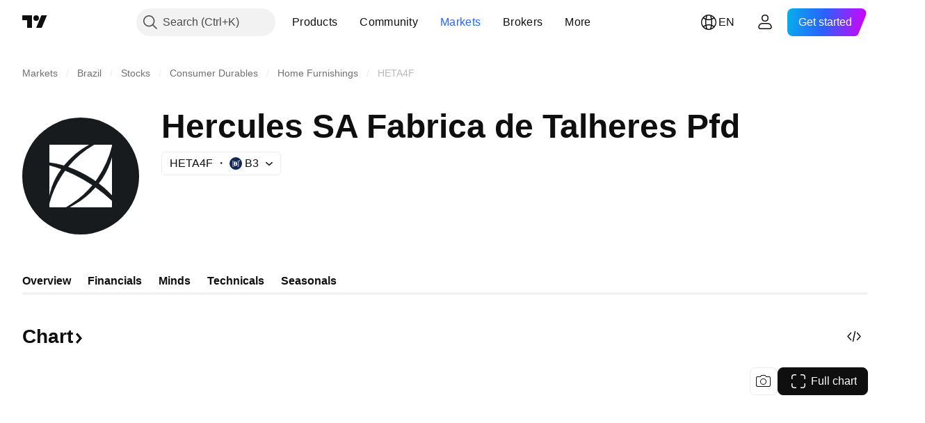

--- FILE ---
content_type: image/svg+xml
request_url: https://s3-symbol-logo.tradingview.com/hercules-pn--big.svg
body_size: 191
content:
<!-- by TradingView --><svg width="56" height="56" viewBox="0 0 56 56" xmlns="http://www.w3.org/2000/svg"><path fill="#181B1E" d="M0 0h56v56H0z"/><path d="M43 13.64V13h-8.48a43.52 43.52 0 0 0-12.53 10.62 55.51 55.51 0 0 1 13.14 6.79A48.15 48.15 0 0 0 43 13.64Zm-9.43 18.77a73.55 73.55 0 0 0-12.99-6.96A46.64 46.64 0 0 0 13 41.22V43h7.96l2.67-1.73c4-2.57 7.29-5.63 9.94-8.86ZM22.74 43l2.3-1.3a38.2 38.2 0 0 0 10.06-8.24 72.05 72.05 0 0 1 7.9 6.45V43H22.74ZM36.7 31.54a34.87 34.87 0 0 0 6.3-12.5v18.2l-.55-.58a39.88 39.88 0 0 0-5.75-5.12ZM32 13A40.66 40.66 0 0 0 20 22.97 41 41 0 0 0 13 21.5V13h19.01ZM13 37.4V22.96c1.75.42 3.65 1 5.66 1.74A32.74 32.74 0 0 0 13 37.4Z" fill="#fff"/></svg>